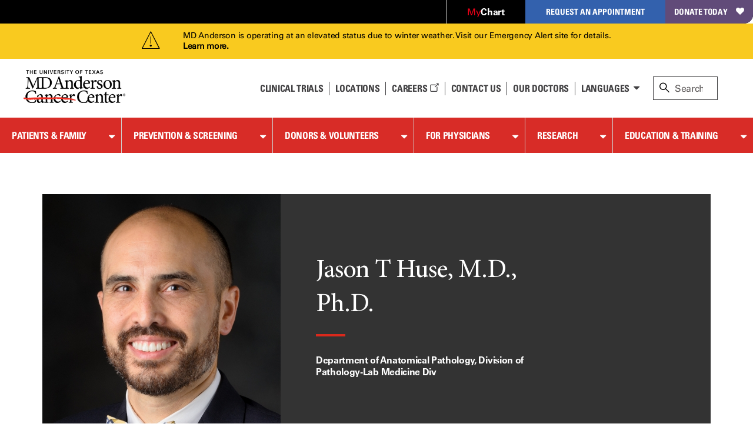

--- FILE ---
content_type: application/x-javascript;charset=utf-8
request_url: https://stats-ssl.mdanderson.org/id?d_visid_ver=3.1.2&d_fieldgroup=A&mcorgid=13664673527846410A490D45%40AdobeOrg&mid=35985414033858484276675154183035361847&ts=1769418687330
body_size: -40
content:
{"mid":"35985414033858484276675154183035361847"}